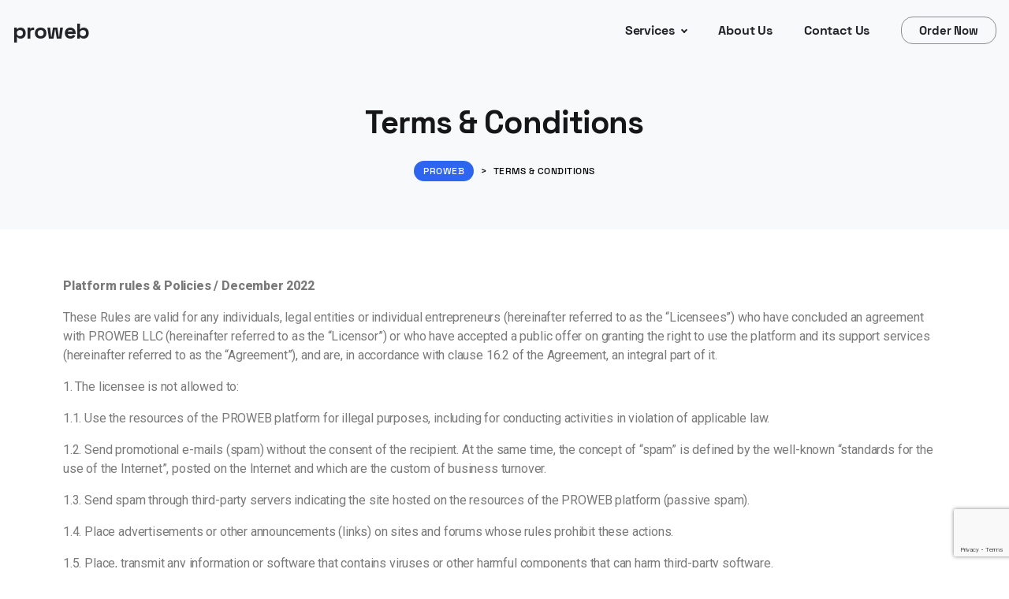

--- FILE ---
content_type: text/html; charset=utf-8
request_url: https://www.google.com/recaptcha/api2/anchor?ar=1&k=6LclRg4jAAAAAAcO1iXOI-fujTMXcj0C35YWQn1s&co=aHR0cHM6Ly9wcm93ZWIuY3k6NDQz&hl=en&v=PoyoqOPhxBO7pBk68S4YbpHZ&size=invisible&anchor-ms=20000&execute-ms=30000&cb=toi6mgcis1qr
body_size: 48688
content:
<!DOCTYPE HTML><html dir="ltr" lang="en"><head><meta http-equiv="Content-Type" content="text/html; charset=UTF-8">
<meta http-equiv="X-UA-Compatible" content="IE=edge">
<title>reCAPTCHA</title>
<style type="text/css">
/* cyrillic-ext */
@font-face {
  font-family: 'Roboto';
  font-style: normal;
  font-weight: 400;
  font-stretch: 100%;
  src: url(//fonts.gstatic.com/s/roboto/v48/KFO7CnqEu92Fr1ME7kSn66aGLdTylUAMa3GUBHMdazTgWw.woff2) format('woff2');
  unicode-range: U+0460-052F, U+1C80-1C8A, U+20B4, U+2DE0-2DFF, U+A640-A69F, U+FE2E-FE2F;
}
/* cyrillic */
@font-face {
  font-family: 'Roboto';
  font-style: normal;
  font-weight: 400;
  font-stretch: 100%;
  src: url(//fonts.gstatic.com/s/roboto/v48/KFO7CnqEu92Fr1ME7kSn66aGLdTylUAMa3iUBHMdazTgWw.woff2) format('woff2');
  unicode-range: U+0301, U+0400-045F, U+0490-0491, U+04B0-04B1, U+2116;
}
/* greek-ext */
@font-face {
  font-family: 'Roboto';
  font-style: normal;
  font-weight: 400;
  font-stretch: 100%;
  src: url(//fonts.gstatic.com/s/roboto/v48/KFO7CnqEu92Fr1ME7kSn66aGLdTylUAMa3CUBHMdazTgWw.woff2) format('woff2');
  unicode-range: U+1F00-1FFF;
}
/* greek */
@font-face {
  font-family: 'Roboto';
  font-style: normal;
  font-weight: 400;
  font-stretch: 100%;
  src: url(//fonts.gstatic.com/s/roboto/v48/KFO7CnqEu92Fr1ME7kSn66aGLdTylUAMa3-UBHMdazTgWw.woff2) format('woff2');
  unicode-range: U+0370-0377, U+037A-037F, U+0384-038A, U+038C, U+038E-03A1, U+03A3-03FF;
}
/* math */
@font-face {
  font-family: 'Roboto';
  font-style: normal;
  font-weight: 400;
  font-stretch: 100%;
  src: url(//fonts.gstatic.com/s/roboto/v48/KFO7CnqEu92Fr1ME7kSn66aGLdTylUAMawCUBHMdazTgWw.woff2) format('woff2');
  unicode-range: U+0302-0303, U+0305, U+0307-0308, U+0310, U+0312, U+0315, U+031A, U+0326-0327, U+032C, U+032F-0330, U+0332-0333, U+0338, U+033A, U+0346, U+034D, U+0391-03A1, U+03A3-03A9, U+03B1-03C9, U+03D1, U+03D5-03D6, U+03F0-03F1, U+03F4-03F5, U+2016-2017, U+2034-2038, U+203C, U+2040, U+2043, U+2047, U+2050, U+2057, U+205F, U+2070-2071, U+2074-208E, U+2090-209C, U+20D0-20DC, U+20E1, U+20E5-20EF, U+2100-2112, U+2114-2115, U+2117-2121, U+2123-214F, U+2190, U+2192, U+2194-21AE, U+21B0-21E5, U+21F1-21F2, U+21F4-2211, U+2213-2214, U+2216-22FF, U+2308-230B, U+2310, U+2319, U+231C-2321, U+2336-237A, U+237C, U+2395, U+239B-23B7, U+23D0, U+23DC-23E1, U+2474-2475, U+25AF, U+25B3, U+25B7, U+25BD, U+25C1, U+25CA, U+25CC, U+25FB, U+266D-266F, U+27C0-27FF, U+2900-2AFF, U+2B0E-2B11, U+2B30-2B4C, U+2BFE, U+3030, U+FF5B, U+FF5D, U+1D400-1D7FF, U+1EE00-1EEFF;
}
/* symbols */
@font-face {
  font-family: 'Roboto';
  font-style: normal;
  font-weight: 400;
  font-stretch: 100%;
  src: url(//fonts.gstatic.com/s/roboto/v48/KFO7CnqEu92Fr1ME7kSn66aGLdTylUAMaxKUBHMdazTgWw.woff2) format('woff2');
  unicode-range: U+0001-000C, U+000E-001F, U+007F-009F, U+20DD-20E0, U+20E2-20E4, U+2150-218F, U+2190, U+2192, U+2194-2199, U+21AF, U+21E6-21F0, U+21F3, U+2218-2219, U+2299, U+22C4-22C6, U+2300-243F, U+2440-244A, U+2460-24FF, U+25A0-27BF, U+2800-28FF, U+2921-2922, U+2981, U+29BF, U+29EB, U+2B00-2BFF, U+4DC0-4DFF, U+FFF9-FFFB, U+10140-1018E, U+10190-1019C, U+101A0, U+101D0-101FD, U+102E0-102FB, U+10E60-10E7E, U+1D2C0-1D2D3, U+1D2E0-1D37F, U+1F000-1F0FF, U+1F100-1F1AD, U+1F1E6-1F1FF, U+1F30D-1F30F, U+1F315, U+1F31C, U+1F31E, U+1F320-1F32C, U+1F336, U+1F378, U+1F37D, U+1F382, U+1F393-1F39F, U+1F3A7-1F3A8, U+1F3AC-1F3AF, U+1F3C2, U+1F3C4-1F3C6, U+1F3CA-1F3CE, U+1F3D4-1F3E0, U+1F3ED, U+1F3F1-1F3F3, U+1F3F5-1F3F7, U+1F408, U+1F415, U+1F41F, U+1F426, U+1F43F, U+1F441-1F442, U+1F444, U+1F446-1F449, U+1F44C-1F44E, U+1F453, U+1F46A, U+1F47D, U+1F4A3, U+1F4B0, U+1F4B3, U+1F4B9, U+1F4BB, U+1F4BF, U+1F4C8-1F4CB, U+1F4D6, U+1F4DA, U+1F4DF, U+1F4E3-1F4E6, U+1F4EA-1F4ED, U+1F4F7, U+1F4F9-1F4FB, U+1F4FD-1F4FE, U+1F503, U+1F507-1F50B, U+1F50D, U+1F512-1F513, U+1F53E-1F54A, U+1F54F-1F5FA, U+1F610, U+1F650-1F67F, U+1F687, U+1F68D, U+1F691, U+1F694, U+1F698, U+1F6AD, U+1F6B2, U+1F6B9-1F6BA, U+1F6BC, U+1F6C6-1F6CF, U+1F6D3-1F6D7, U+1F6E0-1F6EA, U+1F6F0-1F6F3, U+1F6F7-1F6FC, U+1F700-1F7FF, U+1F800-1F80B, U+1F810-1F847, U+1F850-1F859, U+1F860-1F887, U+1F890-1F8AD, U+1F8B0-1F8BB, U+1F8C0-1F8C1, U+1F900-1F90B, U+1F93B, U+1F946, U+1F984, U+1F996, U+1F9E9, U+1FA00-1FA6F, U+1FA70-1FA7C, U+1FA80-1FA89, U+1FA8F-1FAC6, U+1FACE-1FADC, U+1FADF-1FAE9, U+1FAF0-1FAF8, U+1FB00-1FBFF;
}
/* vietnamese */
@font-face {
  font-family: 'Roboto';
  font-style: normal;
  font-weight: 400;
  font-stretch: 100%;
  src: url(//fonts.gstatic.com/s/roboto/v48/KFO7CnqEu92Fr1ME7kSn66aGLdTylUAMa3OUBHMdazTgWw.woff2) format('woff2');
  unicode-range: U+0102-0103, U+0110-0111, U+0128-0129, U+0168-0169, U+01A0-01A1, U+01AF-01B0, U+0300-0301, U+0303-0304, U+0308-0309, U+0323, U+0329, U+1EA0-1EF9, U+20AB;
}
/* latin-ext */
@font-face {
  font-family: 'Roboto';
  font-style: normal;
  font-weight: 400;
  font-stretch: 100%;
  src: url(//fonts.gstatic.com/s/roboto/v48/KFO7CnqEu92Fr1ME7kSn66aGLdTylUAMa3KUBHMdazTgWw.woff2) format('woff2');
  unicode-range: U+0100-02BA, U+02BD-02C5, U+02C7-02CC, U+02CE-02D7, U+02DD-02FF, U+0304, U+0308, U+0329, U+1D00-1DBF, U+1E00-1E9F, U+1EF2-1EFF, U+2020, U+20A0-20AB, U+20AD-20C0, U+2113, U+2C60-2C7F, U+A720-A7FF;
}
/* latin */
@font-face {
  font-family: 'Roboto';
  font-style: normal;
  font-weight: 400;
  font-stretch: 100%;
  src: url(//fonts.gstatic.com/s/roboto/v48/KFO7CnqEu92Fr1ME7kSn66aGLdTylUAMa3yUBHMdazQ.woff2) format('woff2');
  unicode-range: U+0000-00FF, U+0131, U+0152-0153, U+02BB-02BC, U+02C6, U+02DA, U+02DC, U+0304, U+0308, U+0329, U+2000-206F, U+20AC, U+2122, U+2191, U+2193, U+2212, U+2215, U+FEFF, U+FFFD;
}
/* cyrillic-ext */
@font-face {
  font-family: 'Roboto';
  font-style: normal;
  font-weight: 500;
  font-stretch: 100%;
  src: url(//fonts.gstatic.com/s/roboto/v48/KFO7CnqEu92Fr1ME7kSn66aGLdTylUAMa3GUBHMdazTgWw.woff2) format('woff2');
  unicode-range: U+0460-052F, U+1C80-1C8A, U+20B4, U+2DE0-2DFF, U+A640-A69F, U+FE2E-FE2F;
}
/* cyrillic */
@font-face {
  font-family: 'Roboto';
  font-style: normal;
  font-weight: 500;
  font-stretch: 100%;
  src: url(//fonts.gstatic.com/s/roboto/v48/KFO7CnqEu92Fr1ME7kSn66aGLdTylUAMa3iUBHMdazTgWw.woff2) format('woff2');
  unicode-range: U+0301, U+0400-045F, U+0490-0491, U+04B0-04B1, U+2116;
}
/* greek-ext */
@font-face {
  font-family: 'Roboto';
  font-style: normal;
  font-weight: 500;
  font-stretch: 100%;
  src: url(//fonts.gstatic.com/s/roboto/v48/KFO7CnqEu92Fr1ME7kSn66aGLdTylUAMa3CUBHMdazTgWw.woff2) format('woff2');
  unicode-range: U+1F00-1FFF;
}
/* greek */
@font-face {
  font-family: 'Roboto';
  font-style: normal;
  font-weight: 500;
  font-stretch: 100%;
  src: url(//fonts.gstatic.com/s/roboto/v48/KFO7CnqEu92Fr1ME7kSn66aGLdTylUAMa3-UBHMdazTgWw.woff2) format('woff2');
  unicode-range: U+0370-0377, U+037A-037F, U+0384-038A, U+038C, U+038E-03A1, U+03A3-03FF;
}
/* math */
@font-face {
  font-family: 'Roboto';
  font-style: normal;
  font-weight: 500;
  font-stretch: 100%;
  src: url(//fonts.gstatic.com/s/roboto/v48/KFO7CnqEu92Fr1ME7kSn66aGLdTylUAMawCUBHMdazTgWw.woff2) format('woff2');
  unicode-range: U+0302-0303, U+0305, U+0307-0308, U+0310, U+0312, U+0315, U+031A, U+0326-0327, U+032C, U+032F-0330, U+0332-0333, U+0338, U+033A, U+0346, U+034D, U+0391-03A1, U+03A3-03A9, U+03B1-03C9, U+03D1, U+03D5-03D6, U+03F0-03F1, U+03F4-03F5, U+2016-2017, U+2034-2038, U+203C, U+2040, U+2043, U+2047, U+2050, U+2057, U+205F, U+2070-2071, U+2074-208E, U+2090-209C, U+20D0-20DC, U+20E1, U+20E5-20EF, U+2100-2112, U+2114-2115, U+2117-2121, U+2123-214F, U+2190, U+2192, U+2194-21AE, U+21B0-21E5, U+21F1-21F2, U+21F4-2211, U+2213-2214, U+2216-22FF, U+2308-230B, U+2310, U+2319, U+231C-2321, U+2336-237A, U+237C, U+2395, U+239B-23B7, U+23D0, U+23DC-23E1, U+2474-2475, U+25AF, U+25B3, U+25B7, U+25BD, U+25C1, U+25CA, U+25CC, U+25FB, U+266D-266F, U+27C0-27FF, U+2900-2AFF, U+2B0E-2B11, U+2B30-2B4C, U+2BFE, U+3030, U+FF5B, U+FF5D, U+1D400-1D7FF, U+1EE00-1EEFF;
}
/* symbols */
@font-face {
  font-family: 'Roboto';
  font-style: normal;
  font-weight: 500;
  font-stretch: 100%;
  src: url(//fonts.gstatic.com/s/roboto/v48/KFO7CnqEu92Fr1ME7kSn66aGLdTylUAMaxKUBHMdazTgWw.woff2) format('woff2');
  unicode-range: U+0001-000C, U+000E-001F, U+007F-009F, U+20DD-20E0, U+20E2-20E4, U+2150-218F, U+2190, U+2192, U+2194-2199, U+21AF, U+21E6-21F0, U+21F3, U+2218-2219, U+2299, U+22C4-22C6, U+2300-243F, U+2440-244A, U+2460-24FF, U+25A0-27BF, U+2800-28FF, U+2921-2922, U+2981, U+29BF, U+29EB, U+2B00-2BFF, U+4DC0-4DFF, U+FFF9-FFFB, U+10140-1018E, U+10190-1019C, U+101A0, U+101D0-101FD, U+102E0-102FB, U+10E60-10E7E, U+1D2C0-1D2D3, U+1D2E0-1D37F, U+1F000-1F0FF, U+1F100-1F1AD, U+1F1E6-1F1FF, U+1F30D-1F30F, U+1F315, U+1F31C, U+1F31E, U+1F320-1F32C, U+1F336, U+1F378, U+1F37D, U+1F382, U+1F393-1F39F, U+1F3A7-1F3A8, U+1F3AC-1F3AF, U+1F3C2, U+1F3C4-1F3C6, U+1F3CA-1F3CE, U+1F3D4-1F3E0, U+1F3ED, U+1F3F1-1F3F3, U+1F3F5-1F3F7, U+1F408, U+1F415, U+1F41F, U+1F426, U+1F43F, U+1F441-1F442, U+1F444, U+1F446-1F449, U+1F44C-1F44E, U+1F453, U+1F46A, U+1F47D, U+1F4A3, U+1F4B0, U+1F4B3, U+1F4B9, U+1F4BB, U+1F4BF, U+1F4C8-1F4CB, U+1F4D6, U+1F4DA, U+1F4DF, U+1F4E3-1F4E6, U+1F4EA-1F4ED, U+1F4F7, U+1F4F9-1F4FB, U+1F4FD-1F4FE, U+1F503, U+1F507-1F50B, U+1F50D, U+1F512-1F513, U+1F53E-1F54A, U+1F54F-1F5FA, U+1F610, U+1F650-1F67F, U+1F687, U+1F68D, U+1F691, U+1F694, U+1F698, U+1F6AD, U+1F6B2, U+1F6B9-1F6BA, U+1F6BC, U+1F6C6-1F6CF, U+1F6D3-1F6D7, U+1F6E0-1F6EA, U+1F6F0-1F6F3, U+1F6F7-1F6FC, U+1F700-1F7FF, U+1F800-1F80B, U+1F810-1F847, U+1F850-1F859, U+1F860-1F887, U+1F890-1F8AD, U+1F8B0-1F8BB, U+1F8C0-1F8C1, U+1F900-1F90B, U+1F93B, U+1F946, U+1F984, U+1F996, U+1F9E9, U+1FA00-1FA6F, U+1FA70-1FA7C, U+1FA80-1FA89, U+1FA8F-1FAC6, U+1FACE-1FADC, U+1FADF-1FAE9, U+1FAF0-1FAF8, U+1FB00-1FBFF;
}
/* vietnamese */
@font-face {
  font-family: 'Roboto';
  font-style: normal;
  font-weight: 500;
  font-stretch: 100%;
  src: url(//fonts.gstatic.com/s/roboto/v48/KFO7CnqEu92Fr1ME7kSn66aGLdTylUAMa3OUBHMdazTgWw.woff2) format('woff2');
  unicode-range: U+0102-0103, U+0110-0111, U+0128-0129, U+0168-0169, U+01A0-01A1, U+01AF-01B0, U+0300-0301, U+0303-0304, U+0308-0309, U+0323, U+0329, U+1EA0-1EF9, U+20AB;
}
/* latin-ext */
@font-face {
  font-family: 'Roboto';
  font-style: normal;
  font-weight: 500;
  font-stretch: 100%;
  src: url(//fonts.gstatic.com/s/roboto/v48/KFO7CnqEu92Fr1ME7kSn66aGLdTylUAMa3KUBHMdazTgWw.woff2) format('woff2');
  unicode-range: U+0100-02BA, U+02BD-02C5, U+02C7-02CC, U+02CE-02D7, U+02DD-02FF, U+0304, U+0308, U+0329, U+1D00-1DBF, U+1E00-1E9F, U+1EF2-1EFF, U+2020, U+20A0-20AB, U+20AD-20C0, U+2113, U+2C60-2C7F, U+A720-A7FF;
}
/* latin */
@font-face {
  font-family: 'Roboto';
  font-style: normal;
  font-weight: 500;
  font-stretch: 100%;
  src: url(//fonts.gstatic.com/s/roboto/v48/KFO7CnqEu92Fr1ME7kSn66aGLdTylUAMa3yUBHMdazQ.woff2) format('woff2');
  unicode-range: U+0000-00FF, U+0131, U+0152-0153, U+02BB-02BC, U+02C6, U+02DA, U+02DC, U+0304, U+0308, U+0329, U+2000-206F, U+20AC, U+2122, U+2191, U+2193, U+2212, U+2215, U+FEFF, U+FFFD;
}
/* cyrillic-ext */
@font-face {
  font-family: 'Roboto';
  font-style: normal;
  font-weight: 900;
  font-stretch: 100%;
  src: url(//fonts.gstatic.com/s/roboto/v48/KFO7CnqEu92Fr1ME7kSn66aGLdTylUAMa3GUBHMdazTgWw.woff2) format('woff2');
  unicode-range: U+0460-052F, U+1C80-1C8A, U+20B4, U+2DE0-2DFF, U+A640-A69F, U+FE2E-FE2F;
}
/* cyrillic */
@font-face {
  font-family: 'Roboto';
  font-style: normal;
  font-weight: 900;
  font-stretch: 100%;
  src: url(//fonts.gstatic.com/s/roboto/v48/KFO7CnqEu92Fr1ME7kSn66aGLdTylUAMa3iUBHMdazTgWw.woff2) format('woff2');
  unicode-range: U+0301, U+0400-045F, U+0490-0491, U+04B0-04B1, U+2116;
}
/* greek-ext */
@font-face {
  font-family: 'Roboto';
  font-style: normal;
  font-weight: 900;
  font-stretch: 100%;
  src: url(//fonts.gstatic.com/s/roboto/v48/KFO7CnqEu92Fr1ME7kSn66aGLdTylUAMa3CUBHMdazTgWw.woff2) format('woff2');
  unicode-range: U+1F00-1FFF;
}
/* greek */
@font-face {
  font-family: 'Roboto';
  font-style: normal;
  font-weight: 900;
  font-stretch: 100%;
  src: url(//fonts.gstatic.com/s/roboto/v48/KFO7CnqEu92Fr1ME7kSn66aGLdTylUAMa3-UBHMdazTgWw.woff2) format('woff2');
  unicode-range: U+0370-0377, U+037A-037F, U+0384-038A, U+038C, U+038E-03A1, U+03A3-03FF;
}
/* math */
@font-face {
  font-family: 'Roboto';
  font-style: normal;
  font-weight: 900;
  font-stretch: 100%;
  src: url(//fonts.gstatic.com/s/roboto/v48/KFO7CnqEu92Fr1ME7kSn66aGLdTylUAMawCUBHMdazTgWw.woff2) format('woff2');
  unicode-range: U+0302-0303, U+0305, U+0307-0308, U+0310, U+0312, U+0315, U+031A, U+0326-0327, U+032C, U+032F-0330, U+0332-0333, U+0338, U+033A, U+0346, U+034D, U+0391-03A1, U+03A3-03A9, U+03B1-03C9, U+03D1, U+03D5-03D6, U+03F0-03F1, U+03F4-03F5, U+2016-2017, U+2034-2038, U+203C, U+2040, U+2043, U+2047, U+2050, U+2057, U+205F, U+2070-2071, U+2074-208E, U+2090-209C, U+20D0-20DC, U+20E1, U+20E5-20EF, U+2100-2112, U+2114-2115, U+2117-2121, U+2123-214F, U+2190, U+2192, U+2194-21AE, U+21B0-21E5, U+21F1-21F2, U+21F4-2211, U+2213-2214, U+2216-22FF, U+2308-230B, U+2310, U+2319, U+231C-2321, U+2336-237A, U+237C, U+2395, U+239B-23B7, U+23D0, U+23DC-23E1, U+2474-2475, U+25AF, U+25B3, U+25B7, U+25BD, U+25C1, U+25CA, U+25CC, U+25FB, U+266D-266F, U+27C0-27FF, U+2900-2AFF, U+2B0E-2B11, U+2B30-2B4C, U+2BFE, U+3030, U+FF5B, U+FF5D, U+1D400-1D7FF, U+1EE00-1EEFF;
}
/* symbols */
@font-face {
  font-family: 'Roboto';
  font-style: normal;
  font-weight: 900;
  font-stretch: 100%;
  src: url(//fonts.gstatic.com/s/roboto/v48/KFO7CnqEu92Fr1ME7kSn66aGLdTylUAMaxKUBHMdazTgWw.woff2) format('woff2');
  unicode-range: U+0001-000C, U+000E-001F, U+007F-009F, U+20DD-20E0, U+20E2-20E4, U+2150-218F, U+2190, U+2192, U+2194-2199, U+21AF, U+21E6-21F0, U+21F3, U+2218-2219, U+2299, U+22C4-22C6, U+2300-243F, U+2440-244A, U+2460-24FF, U+25A0-27BF, U+2800-28FF, U+2921-2922, U+2981, U+29BF, U+29EB, U+2B00-2BFF, U+4DC0-4DFF, U+FFF9-FFFB, U+10140-1018E, U+10190-1019C, U+101A0, U+101D0-101FD, U+102E0-102FB, U+10E60-10E7E, U+1D2C0-1D2D3, U+1D2E0-1D37F, U+1F000-1F0FF, U+1F100-1F1AD, U+1F1E6-1F1FF, U+1F30D-1F30F, U+1F315, U+1F31C, U+1F31E, U+1F320-1F32C, U+1F336, U+1F378, U+1F37D, U+1F382, U+1F393-1F39F, U+1F3A7-1F3A8, U+1F3AC-1F3AF, U+1F3C2, U+1F3C4-1F3C6, U+1F3CA-1F3CE, U+1F3D4-1F3E0, U+1F3ED, U+1F3F1-1F3F3, U+1F3F5-1F3F7, U+1F408, U+1F415, U+1F41F, U+1F426, U+1F43F, U+1F441-1F442, U+1F444, U+1F446-1F449, U+1F44C-1F44E, U+1F453, U+1F46A, U+1F47D, U+1F4A3, U+1F4B0, U+1F4B3, U+1F4B9, U+1F4BB, U+1F4BF, U+1F4C8-1F4CB, U+1F4D6, U+1F4DA, U+1F4DF, U+1F4E3-1F4E6, U+1F4EA-1F4ED, U+1F4F7, U+1F4F9-1F4FB, U+1F4FD-1F4FE, U+1F503, U+1F507-1F50B, U+1F50D, U+1F512-1F513, U+1F53E-1F54A, U+1F54F-1F5FA, U+1F610, U+1F650-1F67F, U+1F687, U+1F68D, U+1F691, U+1F694, U+1F698, U+1F6AD, U+1F6B2, U+1F6B9-1F6BA, U+1F6BC, U+1F6C6-1F6CF, U+1F6D3-1F6D7, U+1F6E0-1F6EA, U+1F6F0-1F6F3, U+1F6F7-1F6FC, U+1F700-1F7FF, U+1F800-1F80B, U+1F810-1F847, U+1F850-1F859, U+1F860-1F887, U+1F890-1F8AD, U+1F8B0-1F8BB, U+1F8C0-1F8C1, U+1F900-1F90B, U+1F93B, U+1F946, U+1F984, U+1F996, U+1F9E9, U+1FA00-1FA6F, U+1FA70-1FA7C, U+1FA80-1FA89, U+1FA8F-1FAC6, U+1FACE-1FADC, U+1FADF-1FAE9, U+1FAF0-1FAF8, U+1FB00-1FBFF;
}
/* vietnamese */
@font-face {
  font-family: 'Roboto';
  font-style: normal;
  font-weight: 900;
  font-stretch: 100%;
  src: url(//fonts.gstatic.com/s/roboto/v48/KFO7CnqEu92Fr1ME7kSn66aGLdTylUAMa3OUBHMdazTgWw.woff2) format('woff2');
  unicode-range: U+0102-0103, U+0110-0111, U+0128-0129, U+0168-0169, U+01A0-01A1, U+01AF-01B0, U+0300-0301, U+0303-0304, U+0308-0309, U+0323, U+0329, U+1EA0-1EF9, U+20AB;
}
/* latin-ext */
@font-face {
  font-family: 'Roboto';
  font-style: normal;
  font-weight: 900;
  font-stretch: 100%;
  src: url(//fonts.gstatic.com/s/roboto/v48/KFO7CnqEu92Fr1ME7kSn66aGLdTylUAMa3KUBHMdazTgWw.woff2) format('woff2');
  unicode-range: U+0100-02BA, U+02BD-02C5, U+02C7-02CC, U+02CE-02D7, U+02DD-02FF, U+0304, U+0308, U+0329, U+1D00-1DBF, U+1E00-1E9F, U+1EF2-1EFF, U+2020, U+20A0-20AB, U+20AD-20C0, U+2113, U+2C60-2C7F, U+A720-A7FF;
}
/* latin */
@font-face {
  font-family: 'Roboto';
  font-style: normal;
  font-weight: 900;
  font-stretch: 100%;
  src: url(//fonts.gstatic.com/s/roboto/v48/KFO7CnqEu92Fr1ME7kSn66aGLdTylUAMa3yUBHMdazQ.woff2) format('woff2');
  unicode-range: U+0000-00FF, U+0131, U+0152-0153, U+02BB-02BC, U+02C6, U+02DA, U+02DC, U+0304, U+0308, U+0329, U+2000-206F, U+20AC, U+2122, U+2191, U+2193, U+2212, U+2215, U+FEFF, U+FFFD;
}

</style>
<link rel="stylesheet" type="text/css" href="https://www.gstatic.com/recaptcha/releases/PoyoqOPhxBO7pBk68S4YbpHZ/styles__ltr.css">
<script nonce="pCIziuZAFbGiDr3AU8qWPA" type="text/javascript">window['__recaptcha_api'] = 'https://www.google.com/recaptcha/api2/';</script>
<script type="text/javascript" src="https://www.gstatic.com/recaptcha/releases/PoyoqOPhxBO7pBk68S4YbpHZ/recaptcha__en.js" nonce="pCIziuZAFbGiDr3AU8qWPA">
      
    </script></head>
<body><div id="rc-anchor-alert" class="rc-anchor-alert"></div>
<input type="hidden" id="recaptcha-token" value="[base64]">
<script type="text/javascript" nonce="pCIziuZAFbGiDr3AU8qWPA">
      recaptcha.anchor.Main.init("[\x22ainput\x22,[\x22bgdata\x22,\x22\x22,\[base64]/[base64]/[base64]/[base64]/[base64]/[base64]/[base64]/[base64]/[base64]/[base64]\\u003d\x22,\[base64]\\u003d\x22,\x22w4PDiD93w6DCtiLCmTNNfTXChMOUVEvCs8OpWMOzwqU3wpnCkVRjwoASw7lYw6HCpsOhX3/Ch8KGw4vDhDvDoMO9w4vDgMKNTsKRw7fDliopOsOAw7xjFmwlwprDiwHDqTcJKlDClBnCjFhAPsOlNwEywrAFw6tdwo/CqwfDmgfChcOcaHtkd8O/[base64]/DizNZbxLClVXDpsKSIR7DjVZDw5zCg8ODw57CkHVpw5NPEEHCowFHw57Dq8OZHMO4XSMtCXzCkDvCu8OewrXDkcOnwrTDqsOPwoNew7vCosOwYA4iwpxHwq/Cp3zDh8OIw5ZyY8O7w7E4MsK0w7tYw5ELPlHDhsKMHsOkXMO3wqfDu8OZwoFucncgw7LDrlVtUnTCo8OpJR9Wwq7Dn8KwwpULVcOlPnNZE8K4OsOiwqnCvsKLHsKEwrHDqcKsYcKxFsOyTw1Rw7QaaxQBTcO/C0R/UhLCq8K3w4o0aWRQE8Kyw4jCuwMfIj1IGcK6w7zCg8O2wqfDpMKEFsOyw7TDl8KLWEXClsOBw6rCo8KSwpBed8O8woTCjk/[base64]/DhsOXWsKcd8OBw7LDm8O7OFIRwq0cO8KtJcOww6nDlMKDBCZ5bMKKccO8w6sywqrDrMObDsK8esK8LHXDnsKIwrJKYsKjByRtN8Osw7lYwqAyacOtD8OEwphTwqUyw4TDnMOJYTbDgsOkwp0PJzfDpMOiAsOeUU/Cp27ClsOnYUgXHMKoPMKcHDoZVsOLAcOoRcKoJ8OSGxYXOlUxSsOvERgfVyjDo0Zhw4dEWT1rXcO9Y0nCo1t/w4Rrw7R6Zmpnw7vCjsKwbmJ2wolcw7BFw5LDqQrDo0vDuMKhUhrCl0fCjcOiL8Kuw7YWcMKOOQPDlMKhw6XDgkvDvkHDt2opwo7Ci0vDk8Ozf8ObaxN/[base64]/[base64]/w5HCgi7Cv8O2wrERwozDkMKew5Z2Iw/DrMKxQcKGFsKiV8OiO8KOV8KSWgl9PQfCqUfCgcKybkLCgMO6w5PDgcORw6TCoRrCvjsSw73CvwAZeHbCpWd+w5vDukDDqwBfIz7DiwRjDMK7w7wxKVXCp8OdP8O9wp/DkcKbwrDCs8OmwrM7wpsfwrnCsCA0O0cqBMK/wpdIw7NjwqErwqLCm8KJH8OAD8KXSFBGSnY4wphVN8KhLsOoVcO/w7Uxw5siw5nCogkRdsOWw7nDoMOBwr4HwrnClk7DksOBZMKQH0AYL3rCqsOCwoXDtsOAwqfCtTnDv0wOwpAUc8KgwrfCoB7CtMKLdcK5AWHDr8OEQxhzw7rDncOyY1XDhUkcwrLDvVI/aVUlRB9pw6c+RSEbw4TDmlYXbHzDj03CtcOtwoF2w5LDpMO4HsOCw58Tw77CjU5Ew5DDpWvCm1Jiw4t/w4lsRMKmdMOcesKSwpFDw7PCpkJxw67DqhBvw5wMw4llCsOUw4YnHMKdKcOhwrNoBMK+CUDChQrCqMKEw7oGLsOWwqrDvlTDucK3YsO4FcKhwqoJHBVrwpVUwrbClcOewod0w7pUHU06CTnCgMKNQMKhw4vCucKRw79/wpglIcK9IlTCkMKRw6rCr8Otwo4VGMKNcQ/CvMKRwoDDn052F8KODAHDiEDCl8OZCkMOw7RuHcORwpfCrkBZJFhQwr7CliPDkMKPw7jCmTfCs8OWAg3DhkIUw45cw5/[base64]/[base64]/[base64]/[base64]/UDHDhQbCoMOMw59Kw4fChGfCgcKEw5DCuCcHAcKcwoxaw7EUw6s0OVzDp35DciLCv8OGwofCuXtgwooZw7IIwoHCo8O1XsKWOHHDusOMw63DncOTfsKHOSnCm3UbbsKZcER8w6jCi0nCusKEw4lCMRwcw6kFw4fCvMOlwpbDhMKBw7YBIMO/w5NqwrjDs8OXGsKCw7IYYHnDmzLCrcOkwqfDkjwDwqliTMOLwrrDqsKIVcOYw5ctw4HCt3p3Gi0UJU03BHXCk8O6wpECdEbDvcOJMDvDnkQTwrfCgsKqwp/DksK+aAB6AiFwKF04aVTDrMO+Aw4bwqXDjAvDksOKBnpKw5BVw4htw4DCk8OTw6pzWwdWA8OBOnYuw5FYWMKpK0TCk8KywooXwrDCpsOjNsKywqfCgRHCiW0Rw5HDmMOfw5jCs1nDtsOYw4LCgcOdB8OnZcK9VcOcwrLDmsO3RMOUw5XCtsO4wqwIfB/DtEDDtnlFw74tUcOSwqRQdsONw48EM8OEJsOuw6wkw544B1TCrsK7GSzDpiDDojvDj8KrccOCwoo2w7zDtCxMYRcJwpcYwqMwScO3ZmvDq0dSVXDDrMKuwo9gRMO/NsK4woRcUcO7w7BbKHICwq/[base64]/w7nCqU9MwprDqTdNG17Cu2ECw58Zw4jDsRFkwpQONBLCisO6wq3Ckk/DpsOZwpktS8KFTsK5NxMgwo7DmizCsMOsWD1NfGs1fBHCpig9TX4Kw5MbTTA8e8KEwrMcwpDCuMO8w5jDrsOqDH8zwpTCksKCTnpiwonDhUwZKcKWJGE5dSzDhMKLw63DjcKAE8OsJX5/[base64]/w6jCrsObw4ILw6vDonJTw4LCgMKdDMK/wqw4wrLDpQHDg8OmNnxvMsOPwrkKSUpAw4VfCEhDTcOmF8Oww7fDpcOHMjYsOzUXJMK1w7pGwqJCFjDDlSwaw4nDu0whw6UVw4DDiFkWW1DCm8Kaw6BENsOrwojCgyvDqMK9wpLCv8O1AsOWwrLCiQYqw6FcQMKQw4zDvcOhJFgTw4/Dl1nCmMOsGxbCj8OmwqnDicOww7fDghrDnsOEw4TChWoHGE0/WD1vE8KcOk4+MQV6di/CsCzDi1pfw6HDuiVgFcOXw5guwp7CqCrDgw7Dr8KGwrZiCBMvUMKLexnCm8OYLw3DhsO4w6BNwrN1J8O2w445AsOaQBNXHsOmwprDvDFJw7nCqwbDp3HCn3nDjMOvwq18w5TCsSPDmTBYw4U5woDDuMOCwqUMLHbDucKCexdbYVIcwrhNFVXCu8K/[base64]/Cu2F7w5rCl1o/wrBPwoISw5o8TsOBP8Ozw7YyQsOEwqcGDGRPwro7S1xtw483GcOMwo/[base64]/[base64]/CksOXEsKuw6bConDDlMO9VsOtRcOdXy0nw6shQ8ONK8ONKsKZw4zDihfDnMKew5MnC8OUHlzDlE57wr4JVMOHPjpJSMOVwrFBcH7Cv2TDu2HCrynCpVZDwo4kwp3Dh1nCpH4Tw6tQw7rCqhnDkcKiS0PCpH7CncO/wpDDpcKQNnXDlMO6w5AjwpbCuMK+wpPDr2dCKwlfw6Vuw4p1BQnCjkUVw4zDtcKsIiwrXsKCwrrCkyY8wpQnBMOzwrEcW3LCqXTDm8O+VcKGTBE5FcKNwrsgwoXChyZtCX1EDyBnw7fCuWwhw70Rw55ZeG7Cr8OPwpnCihwcIMKeSsK9wo0YJH1cwp4KHcKbe8K/On1lGmrDksKXwrTDisK/JsOfwrbCrhYvw6LDgcKEdsOHwpdJwqvCnAA6wrrCoMKjccO4GMK0wo/CvsKHOMOzwrFfw7/[base64]/Cr3nDqMKFwqNtNcK+EMKRw4tcwrvDpzXDhsKTw7/DtcOwBMK1A8OeMRJzwqTCqBnCignDkXJTw5h+w4TCocKSw7dADsK/Z8O5w5/DkcKTfsKRwprCg2bCq1HCgmHCv0hvw7Fmf8OMw5l2QRMIw6PDrkRDdyPDjQzCi8OwV29ew7/CggXDkVYnw69Kw5TCi8O6w6B2ZMKmI8KFR8Oqw50ywrbCsSIIAsKCPcKnwpHCtsKZwpDDusKeVcKqw5DCrcOrw5LCj8K9wrhCwpBmVjZqMsKrw4XDncO4ElRpEVYcw44NGSLCl8O7I8OGw4DCpMOaw6DDosOMNsOlJzbDm8KhGcKYRQLDp8KowrQkwp/DssOEwrXDiTrCli/CjcK/WH3ClFjCmQxewrHCtMK2w4AcwrbDjcOQKcKOw77CpsKewq0pVsKpwofDryLDtH7CrQ/DhhXDn8OFd8KRw5nDisOBwqbCncOsw4/DqjTDusOkD8KNUB/CksO3JMKJw4gbMndVD8KifMKlaD8md03DmcKkwqbCi8OPwqorw6opPBHDuHfDqk3DusORw5zDk0sywqdjShk6w7zDtmzDryBhJkrDmjNtw77DmSvCsMKEwqzDhHHCrMOsw7pcw6ADwppjwqzDt8Onw5fCkj1EViEuS108wr3DhcK/woTCi8KgwrHDs2LCslMVchh9GMK5C1fDhyQ3w73Cv8KkdsKcwpJVQsKXwqHDrMOKwowtw4jDjcOVw4PDi8OjdsKxahPCkcKww4vDph/DsRTCqcKFwpbDlSlKwosyw6xlwr3DisOgWClqQB3Dg8KULiLCssKUw5rDmkwJw6PDmXnDgcKkwqvCshzDvS82IQAbwqfCsxzCo0caCsObwq0mRA7CsRwjcMK5w7/CjVVxwonCnsOUSx3Djl/[base64]/DpsK/[base64]/DncOmw6ktwrAAL3jCqMOmUsOmw5l/FcKOwoMLMhHDgMKOT8OOfcOvYT3Ch23CnCrDqmPCtsKOMsKlacOhE0XDkxLDjSbDtsKRwrnCgMKYw7AeaMO/w5JiMx3DgEfCnEHClAjCsBI/[base64]/[base64]/CtRlFDsOJcMKNUMKNB8KwNMK4wq4rw4jCiA3CkcOSS8OEwr3CvWjCjcOLw7o1Vncmw7wow5/CuQTCrRHDlmYaS8OSL8OVw4JYMcKmw755F3nDum83w6nDry/DiGJ0UDbDv8O/[base64]/Cth1yHV0YwoN/ZMOMXT9nQcOqwqnCp8OYwpdGPsONw7nDinEpwoDCpMOew6XDosKhwrR0w7/Ct1vDrA/CosKHwqbCp8Otwq7CrcOOw5LCpMKfRzwUHcKOw40Ywq0gel/Cj33DoMKjwpbDn8ORF8KfwpzCmsOaBVUOYA80VMKwQ8Obw4PDo0nCoiQnwpvCo8Kiw5jDogLDtUDDgADCtHXCo3o4w5s1wrwBw7plwofDoRk5w6Rzw4/CiMOhLcKUw5cjVsKJw4XDnUHCp2RFVXxxMMOaS17CnsOjw6JnUzPCp8OEL8OsDABywq13Q2psFzUZwokiYkoww5Euw7ZXZMKYwo5yQcOswpnCrH9DTcKFwo7CvsOxZcOJXcKnfkjDmsO/wo8Kw6kEwqlZHMO6w4p/w4fCpcKUB8KpKBvDpsKawpLCgcK1ZsOAGcO0w7U5wr4na2g2wqHDi8OwwrjCuR/[base64]/CjMOyw4pFw7dIw7Jaw6bCmsOXaMO7AwJeIjnClMKQw69xwq/[base64]/woAiFXwePCLCjCnDqCvDuDjCr8OHFMKYworCrg7Cgj4dw4gIDcKpFXfCt8KDw4/DicKPKsOCWB1+wpJbwqUiw79PwqIbQsK+B14bcT9oRMOfFELCqcOKw4REwr7DswB/wpojwqQMw4B1WHNKKUAsNsOXfBDCtlLDpsOBaG9ywqjDjMOCw4QEwqzCjXFYVAEKwrzCocKWCsKnO8KGw7NPdWPCnAjCllV/wpFOEMKLwo3CrcOAJcOkZnbDlMKNT8ObCsOCKGHCoMKswrvChQnCqgBdwrdrf8Kpwq9Dw5zCn8OSSkPCr8OQw4IXHRgHw7YqZEoSw4FOQ8OiwrnDisOaXkgJNAHDocKOw5rDuU/CnMOZEMKBGWfDuMKCExPClC4QKHZlRcKXw6zDqcKEwpjDhxsNBMKSI1/Ct25Uwq1owqfCsMOPFU9cIcKXesKwdgfDlB7DosOxBVlzfQMEworDl1rDr0nCtFLDnMOSPsKvIcKewonCr8OaOQ1NwrPCvsO/[base64]/CmjtjGcK4SG7CqxvDi8OMw6ceYsK9FsOHwq8ZwrBKwrXDqhlfwosvwoUvEMOiLVwHw7TCvcKrMj7DicO1w7pcwpZuwpxCYlzDki/[base64]/[base64]/[base64]/w4YFwofCgMO7woBnwowew7oOXF7Co8KWwo7DmcO2w506fcOKw5DDql4fw47DtsOEwqTDt1Y0L8ORwrYmAmJMF8KDwpzDiMKQwp0dFApnw6Mjw6fCpVvCuyN2XcO9w43ColXCicKFf8KpU8OJwqQRwoNLDmILw7jCrybCgcOeCMKIw61Aw6IDNMO1wqF/[base64]/ClVAUX3BmOsKPw5w7EcO+wpjChMKjKcKAw7TDp3lEH8O3WMK7UiDCuSd7woEdw7XCpkZaQgd8w6HCuHh/wol0G8OjfcOqHXo+MD59wr3Cp3lcwrDCu0vCvXTDtcKxDlrCg1JQPcOkw4dLw70dKMOEF3MmRsKrbcKHw4Fww7YrNCRldsK/w4/Dl8OqPcK3ZijCusKRCsK+wqrDgMOew7YXw5LDhsOHwr5yIm4Pwp7Dn8O3W2HDtcOmHcO+wr4oRcOaUk9kajjDncKsC8KNwrzDgcO0S1nCtArCjl/Ckjp0YcOOAsOPwojDmMOYwq9Fwod0ZmJCaMOHwpFBNsOvU1PCjsKtcX/DjTkFBWVfMXDCrcKqwowEPSfClsKXWEvDlyfCuMKtw4J3CsOgwqjCtcKhRcO/IlHDosK8wpwAwoPCuMKfw7rDsF/Cunp5w5gtwqYew5HCicK9wpLDvsObasKcNcO+w58QwqLDlsKGwoJIw5rCjg5sBcKDMsOqZQbCt8KVHVrCusOsw5UIw5Bjw6sYFsOSbcKXw6INw7bDnlrDvMKSwrjDmcOGLjA8w6wAT8KPcsKyAMKEZMOETCfCtT4cwrLDlcOkw6/Cj2BdZMOpfn0sdsOrw6JAwp99BXHDmxVWw7d1w4vCtsKbw5YREcOgwrnCisOXBE/CpcK9w6Iuw4Zcw6AyJsK3w51vwoRqDQ3DvgvCkMKVw78lw4c4w4fCssKXJcKGcyHDuMOHEMOII3jCj8KfDhLDiHleZz7DnQ/DvHUbQsOYH8OmwqLDt8KYP8K3wqc+w50zVis8w5M5w7bClMOAUMK8wo8XwoYyZcKdwpXDh8OAwogUNcKiw4dnw5fCm2DCtcO7w6XCsMKgw6BiO8KbVcK9woTDtl/CpMK6wrMYEBYJf2LCsMKldGwCAsK/[base64]/[base64]/McOqworCisOmwrHDg3nDpBDCrcOIFMOXS01GwrE4LRJ8L8Kiw501QMOAwojDq8K5bAMhQMONw6nCs0ovwo7CnxrCmzMlw7BwBQ8rw6XDm3hBYE7CmB5Nw6/[base64]/[base64]/DgcKnTxnDhBMZU34PEh0CwpZwwoY3w4hbw5t4J17CuALChMKTwoQHwr9Rw4nChGEzw4jCszrDjsKUw4HCnEfDpBLCisO6Gjx0DMOKw5F/wqXCusOiwpoKwrh8w5N1RcOswqzDg8KPFmHDkMOowrQXw5vDmSw2w7fDn8KjBwQ8XDbCtT1DPsOAVWHDt8KvwqPCmQ/Dn8OYw5bCtcKPwp0OMMK7aMKHIsOAwqTDuEl7wpRHw7nCkEE/NcKMN8OUWTbCuAYROMKrw7nCm8KqNXA2I1vDsF3Cv3nCgTshNcOhGcOgWXbCmF/DqTjDhU7DmMOsVsKCwqLCoMOOwqR3IxnDlsOSE8OXwrnCvMKxHcK+Sy10X0/DtMO4GsOwBwgRw7xgwq/Dljguw63DqsOgwr0iw6ICT1gZMwVGwqZkwpHCs1UTW8O3w5LCjCgVBDrDgwpzBcKWSsOpKCjDksOuwp8TdcKEITdbw448w5TDlcOXCiDDo0LDg8KNAFANw7DDkcKkw5TCisK8wqDCnH0awpvDmR3CjcOrPH5VYTgKw4jCtcK0w5TCmcK+w4kwNSp9VUkmwr/CkUfDimXCpsOYw7fCnMKoC1TDm3HDnMOkwp7DicKSwr0ODjPCqhgXXhjCl8O1XEfCt1jDhcOxwpzCo28TezRkw4rDrWPChDhRLllWw57DtwtHbzt5NMKea8OBKD/DjMKiZMOIw6g9amU/wrzCtcOgfMKeBH9UKcODw4TDjh7CsXJmwqHChMOrw5rCtMOhw5XDr8Khwq9+woLCjMKLH8O/wqzCmzgjwq5+VynCpMKuwrfCiMKfGsOTPmDDncKqQUXDgG/DjMKmw4oGJMKfw4PDoHTCmMKgaxt4NcKydsKzwo/DrcK/wrc4wrDDpmMew5HCscKJw7JKBcOOAsKYRG/Cv8OXJsK7wqcjF084T8KXw6xrwoF4CsKyNcK+w4nCs1vCpsKFIcOTRFDDscOKScK/PMOAw6JcwrvDlMOBHTh5aMOiRwMBwolKwo5RVQoAesK4YxJxfsKnYSXDpFzCpsKFw5cww5nCsMKHwoTClMKGPFoxwrECR8KIAXnDtsKvwrhsX15mw4PCki7DsTQsHsOEwpV7wqNLTMKLUcOww5/DsxYrMw0MSWDDu1/[base64]/ChMOiw5PClDM8CHTDn8KPwrAiw7PCriBmW8OmXMKDw594w50GehPDpMOBwqrDiRJuw7PCvn4dw4XDjVMmwoTDm2VKwpohHiHCvQDDq8Kjwo3CnsK0wr9Xwp3CpcOZV1fDmcK6c8OpwpB+w6xyw73CoEZVwoAJw5fDgGoQwrPDjsOJwqsdXz/DtX88wpLCjEPDo1/[base64]/[base64]/Cj348wo7CtlPDqcO5KcKREsOoVFt6KsK7wrHDpsOUw4NxJMO4UsKXZcOnBMKPwpxawqMQw6/Ct1JWwpHDjmdowr3CgxlQw4PCkUR+cmBSZMKxw7EJPMKBJsO2c8O1A8OwFEIpwot8PBPDgcK6wpjDv2DCu3wSw7obGcOPOcOQwojDim8Bf8OZw4HDth13w4TChcOGw6Rxwo/CpcKkCnPCssOtQGMOw5/Cu8K8w5YVwrstw7fDiCx2w5zDgABhw5jCssKWGcKfwoN2a8OlwrgDw6U5w6HCjcOew6NTCsOdw4nCpsK1w6RCwrTCh8OJw6LDsSrCmSFVSCnDpwISBhVfJMOwWsODw7U/[base64]/[base64]/[base64]/KyMMbcOPwo/DhMOfbWLDtl7DsShLMsK0w4DDtsKuwpDCun4ewrzCjcO4XcO1wo8UNhfChsOEMVonw7vCtSPDtw1GwrZqCVVjQWfDhD/CtcK6WwPDrsKmwr0SQ8KbwrjDl8Ocwo3Ch8Kjwp/[base64]/CgcOhSB0Iw4kQwogJOMOmw7QIw7UPwqjChG3CjMKnQMKtwpEJwo9iw6HCgQkuw6TCslLCmcOGw6YtbSdowrPDl2BHwrh4esOUw4DCkUlFw7/DpcKBWsKOKSPDvwDDrX14w5lZw5ceF8OdA2RzwqrDisOZwqHDrMOuwqfCh8OALMKqbcKBwrbChsK+woHDrcKEHsOawpglwrhUdMObw5bDvMOzwpfDocKPw4vCuA5tworDq2JzCiTChB/Cujsnwo/Cp8OQYcO7wpXDhsOMw5Q6eWrCvhrDu8KQworCvy85wqYeGsOBw5/CvsKkw63Cp8KlBMO5JMKUw57DrMOqw6/Coy7CnVoiw7PDiRPCkHAew57DujpQwpPDmWVxwpnCp07DrWrCnsKaX8KpJ8KfUsOqw4MVwpjClgvDqcOSwqcQw7gLFjEnwo8HOCp7w4gCwrBxwq8owoPCkMK0MsO+wpDCh8KANMOWeGxwB8OVLU/Cp0LDkBXCu8OXDMOLG8Odwpcxw6jDt37ChsOWw6bDlcKlShllwqkww7zDlcK0wqZ6L0Y/BsK/YArDjsOfY3jCo8K/DsKeCmLDsxRWcsKdwrDDh3PDrcO+FH4ywrMowrEywoApHWsZwopaw6TDgjJrGsOlO8KTwrt6LhohERXCixk0w4PDs3PDr8OSWU/CqMKPJcOhw5PDjcO4LsOcD8OuOVTCssOWHx9sw5UlR8KoPMO2wofDnWdLNFDDkE8mw4FXw40HZxAQGMKCJsKfwoQBw5Fww61cb8KjwoB6w7tOSsKKF8K/wrcsw7TClMKxPixmRDPCusO/wqnDj8OOw6rDl8KEwoBNDljDg8OiVMOjw6HCri9hcMKNw5pVZ0vCsMO4wp/DqD7DpMKWHwDDvyvCs0BHX8OUBjjDrsO4w4oOwrjDpEM8K0A3G8K1wrsoWcKww5soShnClMK+cFTDpcOqw4pbw7vCh8KpwrB0SC8kw4vCtil5w6lCWgEbwp3DosOJw6/Ds8Kuw6IRw5jCgw45wpDCiMKIOsOxw7ZGR8OmBwPCi1bCoMO2w4rDpmdPR8Oaw5cEPFE9OEXCuMOGQU/Dl8Kvw5dQwp1IQlXDpTAhwpPDj8OOw4DCt8Kvw4p/el5dHEwkYz3DosO3RmFTw5PCgSDCr0oSwrY9wrMSwojDuMOOwoQow4jCusKnwqLDgg/DixvDiBVKw61CF2vCtMOsw4/CtMObw6TCi8Onf8KFUcOew4XCk23CuMK2w4xgworCh3dTw7LDoMKCM2UGw73CgD/DkD7CmcKgwpLCjzpIw7xuwrXDnMOyD8K6NMOlIUJbeg4yWsKhwr8Rw5wEYkwUTsOvLXFQPB7DoyJmVsOsMk4gBsO3FnTChkPDnnAiw6s7w5XClMOTw4F2wr7CqRNEMVlFwpDCo8Osw4LCul/[base64]/ClcKqwqHDj8OGwpTDhMONTmA1wqTDv8Kdwp45aFvDgMO0TmPDgcOSaXDChMOUwp4kP8OLd8Kuwr8Za0nCl8KLw53DsCHCl8K/wonDuXjDisKSw4QnF3cyXnoWw7jDhcOlRCPDmSIdWsO1w75nw79Ow5hfH1rDh8OWGFbCscKMM8OIw6/[base64]/DgyzCjWpcw7Ujw5ckHyDClMKgwrHCoMO/DFfDmBjDqcKdwprCrTRpw5bDgsK2F8K1XMODwrLDiDB8w43CnlTDvsOmwpvDjsK/AsKBFD8Hw6bDhWVmwo4wwq9obDFdckXCk8OJwrJDFBRVwrHDuyrDrhTCkh0SKhZhFQNSwpVEw4rDr8OZwrrCkMKofcOGw5cCw7hbwr8Fwp3Dk8OGwpTDmcKOPsKREDofTUh6esODwoNrw6Y2woEKwq/CiSAOZkRKRcKuLcKNSnjCrMOWI2BXwqnCncOZwrDDmE3DqGvDgMONwozCvcKHw6MfwpDDj8O8w7/CnCN2GMK+wqjDj8Khw7xuSMOJw5vDn8O8wqIgKMOBJiTCj3M6wr/CtcOxA1/CoQ1Uw6c1UDxCa0TCm8OUXg9Qw44swrMibTMMYhZpw4rDk8KqwoddwrB2IjYJWsKyAgsvbsKPwrLDksO6ZMOOIsORw77CnsO2PsKeMsO9w74VwpJmwobCjcKVw6V7wrJ5w5nDl8KzcsKdW8KxeDfCjsK9w6EwLHnDs8OUTknDv2XDoyjCiS8/[base64]/[base64]/DrRtgRwZ+SsOWw5suw5/[base64]/w4TDjsOFwrrCnkjCuMKlw5NJw5wfw5jDrWbCgB/CnyAoS8O2w5lnw6jCih3Do3HCrAwoKlnDpkfDo1ohw7gsYGrCl8Odw6DDtMOOwptsM8OgKcOhMsOTRsOiwro7w58ROcOVw4Q1worDsHoUO8ODQ8OGFsKrAj7CoMKZHyTCn8KPwqjCvlzCn1Mga8OvwovCqzEcfDJAwqfCtcKPwpMlw4lBwqzCnTAFw5/DpsOewpMmI1/DmcKoPG1zSUTDp8KDw6VIw7UzOcKtUEDCpG0/a8KHw4TDkg1dB0ZOw4rChAliw48Pw53ChFXDmltHPsKDWkHChcKqwrQqayHDpD/CoDFRwrnCo8KaccKXw4d3w73Dm8OxMlwVM8O1w4DCpcKhb8O1aRXDlk8YZMKDw4PCiy9Bw74Pw6cOX27DvMOZRgjDn157fMOYw4IGSk3CtVDDjsKmw6TDjQ/CksKLw5hUwoDDoRFhKlk7GGxXw7M+w5HChDrCiSLDkUhAw59iKkokIRnDh8OWa8OvwrAILBVNbBbDmMO/ZkFnYkgiesKKScKJNjRDVgzCjsOjcsKhFGN6fRZ0dDU8wpHDtSlzJ8K3wqjDvy3Dm1Vqw7sMwoUsMHEHw47CiFTCuUDDvsKAwo5Iw6BOIcOpwqwsw6LDosKtEX/[base64]/DkUhTUH3Cu8KdVGvDrMKFwq3DpglywoTCuMO5wrIQw6vCmsO3w5fDq8KFCsKyIVJKFsKxw7khWCjCjcO4wpfCsWXDocOVw4DCscKORlZKQB7CuDzCg8KNAgTDtT7DiQDDrcOOw7EBwphZw4/CqcKewpzCqMKyZDvDnsK0w7FIKg4VwoAjJsOVP8KSKsKowpJTwq3Dv8O7w7oDCsKkw7rDrngAwobDhsO/WcK2wrIqdsOWcMOIPMOyScO7w4DDskzDisKPK8OddwXCtkXDsg8rwqFew6bDvm7CiCvCq8KNfcOWdQnDi8OoIsKycMOTNiTCvMOywrjCrAZVXsO5KsKTwp3DlRfDsMKiw4/[base64]/[base64]/DtVcYw5jDvMOQCcK6w75AScOyblXCvMOxwqDDun/DhT91w4FWRBVSw5HCo0tkwppRw7nCjMO8wrTDl8OkTHgWwogywrZ0GMO8VmHCu1TCkBV+wqzCpcKOHsO1R1Ybw7B7woXDu0gORk5fIRBDw4fCo8KwdsKJwp3Ci8KudyB9LS0ZDX3Dui7Do8ODdkTCu8OmD8KbdsOmw4Vbw6UVwo/[base64]/dHrCgTvDoENRwo7Cu2RwesORw7zDgsOswoBbw6vChmlwIsKNd8K/[base64]/wpjCsMK2wpnClEXDnCskZMOnA8K5JsO1VcOSOcKlwoIhwpZuw4jDh8OiWmt/WMKMwonCtVbCvwZnG8OtRB1dCFHDsjsXB1zDnyPDoMOIw4zCh0Q/wojCnForbEl7EMOQwr84wot0w6JBOU/Chl0PwrFqYU/CiBzDjwPDiMOkw4LCkQZ0BcOCwqzDj8OND3BKTlBFwps5e8Ocwp3CgXtawrZ+BTk2w7kWw67CoD0eTDtXw4piXcOtQMKkwpTDhcKvw5VRw4/[base64]/FsKZK3VQAMOMwpA9wqvCgwEPDidIw4UwwpXChBkNw4LDmsObUg1CAcK0PVLCqQ7CnMKoV8OycEnDqnfDm8KMX8KuwrkTwoXCpMKrB0/Cs8OVZmF2woNxQCDCrlHDmhDDhkzCsHA1w5Inw4xfw7Vrw7EWw7jDgcOta8KQTcKVwpvCrcOpwo1tSsOgFEbCucKhw4jCu8KjwoAcNkbCvAXChMOfHjIYwp/[base64]/[base64]/Cr8KsNE9ywprDjT4uejLCmsO4w6IYw7APKRNtW8OZwrbDsEvDhsOZLMKrdMKfVMOhW1jCmsOCw43DqCIFw6TDjMKHwrrDg29/wprCgMO8wopKw7Y4wr7CuWpHI2DCicOjfsO4w5RMw7fDpAXCgns+w4Ytw4vCuB3CnzFFEsO3FX/DisKQXBjDuwBjDMKFwpTDrcKHU8KuGTVNw7lNDsKPw6zCv8Kkw5XCrcKucR4Qw7DCrDN0F8K9w6vCmyETNSrDoMK/wq4XwonDr0BqCMKbwpfCix/DqGBgwoHChMOhw7jDu8OBw6dgccOXd10YccOzVHRrNgVbw6XDmjlFwoxjwoJFw6zDtgJFwrnCrCwqwrxawppjeiXDksKJwpdow7UUFRxAw7JNw4PCh8O5Fz9KTE7Ds1/ChcKpwpjDk34xw4QFwoTCtgjDhMKaw6jCmiNaw5NZw6k5XsKawrjDmhDDuFY0RlFzwqbCqxzDmjXCtSZbwojCuw3CnUQRw7cNw4/DhyPCvcKyccKHw4jDi8Omw7dJHDx3w7RwDsKywrrChWXCksKiw5Y7wofCrcKlw4vClgdFwr7DiDhiEMOXKDZ/[base64]/DtMOrw4rCqcOlwrVSSQZKIMOWwrIBwollLsOxWQQPWMK0QUjCgMK6K8Kpw4TCkAfCnQQ8ZF9hwrnDsjIGV3bCl8K/FgfDn8OYwod4PS7CoiXCg8Klw40iw6HCtsKJJQ/CmMOVw702LsK/wpTCtcOkLTsqC3/[base64]/w7nDkcOcU8KJKhXDqAPCjU41wopQQgXCgcOzwpcUXlPCrzLDmMOsKWjDq8KlWQhUUsKsa0U7wpLDlsO1HFYywpwsE2AEw7Q2WwzDh8OQwqANIsONw7nCjMObLBvCjcOjw4/DpxXDrsO/w5I3w4lUDXXClMK5C8OARnDCjcKeEH7CvsOzwp1reiQvwq4EDklGT8OlwrhfwofCmcOcw6deCT3Cp0EEwpRLw6pRw6c/w4wvwpPCrMOSw5YgacKsLn3DisKnw7gzwpzDvnLCn8ORw6k/LnB6w4zDhsKXw4JFE28Jw5zCp0LCk8O/XsKVw6LCin1bwpZhw6RAwrrCn8Klw516TlbDlhjCsBnCs8Kif8KwwqJBw5rDi8OUJgXCgCfCoXbCjlDCksO7XcO9WsKndhXDiMK8w5LCi8O1fMK1w6fDncOZUsK3BMKwesO/w4VXYMO4MMOcwrPCucK/wrIQwoFlwq0ewoBFw7zDk8KiwojCi8KSYigvPzBTb0Jyw58Hw6XDkcOcw47Chk3Cj8Koa3MZw5RXCmstw4RNWEzDkAvCgxlvwqorw70mwqNUw7xEwrvDr1Uld8ORw6/CrClHwqnDkEnDl8OXIsKYw6vCncK7wpPDvMO9wrPDkEfCnHZ7w5DClxBuPcOJwpw/wqbCuBnCo8KhWsKIw7TDk8O5J8Kkwo9tFDrDmMOdEBYBP1FuJ0pwKWzDkcOPeVQHw7wfwpcgFiJIwp/DkcOWT3dWbcKsBEcfYCMTOcOMR8OJLsKuK8K4wp0vw49Wwrk5wr49w6xgST4VEVhWwqMWVzzDrcKhw4A/wp7Cj27CqD/Dk8O/wrbCpzrCssK9O8OYw7h0wr/[base64]/ChyTDssO5LB/[base64]/DgQ4+HyZBwpzDujrCssKMET7DswNzwrzCoiPCgBxLw5NHwobCgcOnwpxdw5HCqBfDncKmwrsCGFI3w6sRdcKXw5TCpTjDpW3CtEPDrMOsw4kmwrnDpMOiw6zClhVgPsOswojDjMK3w40JLkDCssOfwpQ/ZMKPw7/Cq8Oyw6HDlsKIw77DtRHDh8OWwpNmw69qw5saCcKKXMKGwrxzHsKZw4/ClMOJw4I9djAuUBHDs3bCmkrDrUPCiUkgXcKMSMO2BMKEfwtxw48OAATCiCfCv8OCMcKnw5rChUpqwqdiDMOYNcKYwqURcMKkb8KpPRRfw7RyIScWdMKGwobDmU/CrCFRw5nDk8KAVMO5w5TDngzCrMKQfMOkNW1qNMKiDhp0woEywrkCwpNWwrNlw5JKfMKlwr0xw6zCgMOJwps/wqHDl18IVMK1WcKSLsK0w73CqAowSsOBLMKGBSjDjG3Dt13DiUBtaUvCmj0ow53Dtl3CqlEmX8KVw7LDtsOGw77CgBpOKsOjPywww79Cw6vDtQ3Cp8Ktw5sQw7LDicOqJ8OwFsK5UMKDSMOywqkreMOEElASfcOcw4/[base64]/DlcOQccOsw7hOwpIhc1YbFw9lO1rDkWpXw5I5w47DrMKIw4bDi8OPd8OuwpYuYcK/esKSwpzChkI5EjbCmlLDs2zDksOmw5fDrsKhwrl/w5UrWSrDqRLCkgzCgg/Dn8Oxw4N/[base64]/DtsOLwrJdwq7ChsOjwpx/w6fDiXrDpMORwr/Dt2IdPcKFw6jCkQN1wpliK8O8w6E0W8KlKxhfw4w0XMKmDjIPw5UHw4ZSw7ADYScCTybDqsKObDjCgE40w6vCkMOOw5/DvQTCr0XCg8KRwp48w63DgENSLsOZwqEIw4LCnUjDqCbDiMK3w6TCtjbCiMOBwrvDj3TDr8OFwrrClMOOwpPDj0IwfMOkw54iw5HDvsOfHkHCv8OXElzDtQfCmTgRwrTCqDTDtWvDvcK2KVnClcKdwoM3JcKKLlETJzrCrUhpwp8ADBHDuB/DvsKsw6l0w4Biwq46FcOVwoU6OcKZwr59RxZDwqfDssOnJ8KQST19w5JqW8KWw61aPzk/[base64]/Dvzwfw4nCm8ObI8O7KUUkwrbCgW0HwoNvT8OOw5nDsHPCvcOPw4NBBsOaw4TClh3Djx3DhcKQMC1owpo1H2teWsK0wrQxEQ7CgsOOw4ASw5XDmcOoGkgfwrpPwqDDucKeXjdHJsKNOBJ8wq5Mw63DuGk9Q8KBw4pJKWNxI25kGmcNw7cdZ8OcF8OWSy/ClMO8ZXzCgXbDvMKXacO+eXoHSMOcw7FKRsOycA/DrcOxP8KLw7NLwrg/KmjDtMOcbcK9TH7CpsKgw5V2w54Ew5HCgMOXw7N4f0gcRsKlw4dFKsKxwr0ZwpxZwrZoJcOifHXClMOSD8KuVMK4GB/CocOrwrjCmsOfZ3hTwoHCrgc3XyPClXXCvw8jw6fCoBrCnS9zLGfCrFc4wq/DmcOHw77DlS0rw6fDusONw5jCvCARI8KrwpRKwphOOsOBPB/CpsOUJcKxKkbCicOSw4IIwpRaOMKEwq7CgCoiw5TDtsOMLyHCohE9w4l/w7DDn8OBw5QUwrnClEIow6A8woM9bmvClcK8EMO9CsO7NMKFTsKTIGIjZQBDbVTCpcOhw6PCjn5Vw6NFworDucO/U8K+wojCjQoRwqAhSn3DnQbDlQYyw7o7LCHCsw0XwrIVw5RTCcKiQX9Uw6QiZ8OyFUMkw7ZKw7DCk05Kw6Fzw6Ziw6nDrjBOLD5vJ8KIF8KOE8KfIXRJc8K8wrDCkcOfw5skH8KmDsOOw4fDrsOcd8O4worDoiJgXsOFCmIuBMO0woJaei/DmcK2w7kPV1REw7USfMOewpJaO8O1wqLCr2gvZXk1w408wrANF3YRecOde8KvCRHDi8OGw5XCh0NJIsKmUkA+w4nDnMKXHMO9ecKjwrlxwr3CvBAfwqwyeVbDpz4fw4s0QGfCssOgbA1wf3rDqsOgQnzCnRnDpAJYfhR2wo/DqGfDj0JywqnCiDEKw45fwqU0WcOMw7pYUEfCuMKdwr54LzFuF8KzwrPCqX0haGbDjQjCtcKdw7wuw77CuD7DtcKQBMOswovDjMK6w498w60Dw47DgsOOw7oUwrxpwqjCisOBP8O/fsOzTFULKsOkw57DqMObOsKtw6TCg1zDqcOKYQDDh8KkOD5lwphifMO3XMOSIMOVIMKKwqXDsDhYwqphw78+wqA5w5nCo8KnworDtGLDt2LDnERbf8OKTsOywoonw7bCnQrDnMOJWsOKw5ogczN+w6gQwq05TsK/w4FxHDArwr/CuHYSD8OgZkrCmzhIwr4dThnCnMOZQcO0wqbCriw9wo3CiMKVTgrDj3Bsw79YMsKGX8KLYQw2DsK8w5LCoMO3Plk4eTIUw5TCijvCux/DpcOCMR0fLcK0T8OOwppNCcOqw43ConfDjjXCqm3CjFpUw4ZhaAEvw5HDscKsNxrDpcOVwrDCpHFywpMGw4rDhA/Dv8KdC8KfwpzDlsKBw4PCiELDnsOswqR0Gl7DiMKswp3DlgJaw5FKexLDhSF1QsOlw6TDtXBqw49lIXTDmcKtdGxnZnEHw53DpMOSW0TCvw8p\x22],null,[\x22conf\x22,null,\x226LclRg4jAAAAAAcO1iXOI-fujTMXcj0C35YWQn1s\x22,0,null,null,null,1,[21,125,63,73,95,87,41,43,42,83,102,105,109,121],[1017145,217],0,null,null,null,null,0,null,0,null,700,1,null,0,\[base64]/76lBhnEnQkZnOKMAhk\\u003d\x22,0,0,null,null,1,null,0,0,null,null,null,0],\x22https://proweb.cy:443\x22,null,[3,1,1],null,null,null,1,3600,[\x22https://www.google.com/intl/en/policies/privacy/\x22,\x22https://www.google.com/intl/en/policies/terms/\x22],\x22W0IQKwahoPyz1JCsZGC68QL67XhcUcNRNnkP/8Lag8M\\u003d\x22,1,0,null,1,1768623665291,0,0,[229,253,97,135],null,[15,120,208,73],\x22RC-oDZHrEefl4t9YA\x22,null,null,null,null,null,\x220dAFcWeA4L2vGLAeNpXcFwX5KANXBgjedGdAQF5_Y8Vu5HUbp0SkZJEonbKVRORjtNwzspiOurhEF9bWDHIy9giNB_YLgpchqWBA\x22,1768706465514]");
    </script></body></html>